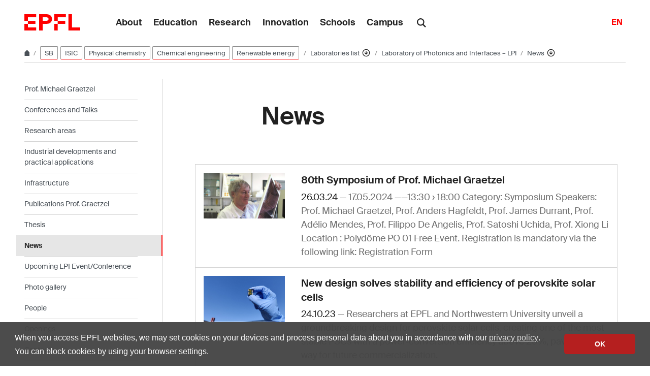

--- FILE ---
content_type: text/html; charset=UTF-8
request_url: https://www.epfl.ch/labs/lpi/news/
body_size: 15057
content:
<!doctype html>
<html lang="en-GB">
<head>
	<meta charset="UTF-8">
	<meta name="viewport" content="width=device-width, initial-scale=1">
	<link rel="profile" href="https://gmpg.org/xfn/11">
	<link rel="manifest" href="https://www.epfl.ch/labs/lpi/wp-content/themes/wp-theme-2018/assets/favicons/site.webmanifest" />
<link rel="shortcut icon" href="https://www.epfl.ch/labs/lpi/wp-content/themes/wp-theme-2018/assets/favicons/favicon.ico">
<link rel="apple-touch-icon-precomposed" href="https://www.epfl.ch/labs/lpi/wp-content/themes/wp-theme-2018/assets/favicons/favicon-152.png">

<link rel="icon" href="https://www.epfl.ch/labs/lpi/wp-content/themes/wp-theme-2018/assets/favicons/favicon-16.png" sizes="16x16">
<link rel="icon" href="https://www.epfl.ch/labs/lpi/wp-content/themes/wp-theme-2018/assets/favicons/favicon-32.png" sizes="32x32">
<link rel="icon" href="https://www.epfl.ch/labs/lpi/wp-content/themes/wp-theme-2018/assets/favicons/favicon-57.png" sizes="57x57">
<link rel="icon" href="https://www.epfl.ch/labs/lpi/wp-content/themes/wp-theme-2018/assets/favicons/favicon-76.png" sizes="76x76">
<link rel="icon" href="https://www.epfl.ch/labs/lpi/wp-content/themes/wp-theme-2018/assets/favicons/favicon-96.png" sizes="96x96">
<link rel="icon" href="https://www.epfl.ch/labs/lpi/wp-content/themes/wp-theme-2018/assets/favicons/favicon-120.png" sizes="120x120">
<link rel="icon" href="https://www.epfl.ch/labs/lpi/wp-content/themes/wp-theme-2018/assets/favicons/favicon-128.png" sizes="128x128">
<link rel="icon" href="https://www.epfl.ch/labs/lpi/wp-content/themes/wp-theme-2018/assets/favicons/favicon-152.png" sizes="152x152">
<link rel="icon" href="https://www.epfl.ch/labs/lpi/wp-content/themes/wp-theme-2018/assets/favicons/favicon-180.png" sizes="180x180">
<link rel="shortcut icon" href="https://www.epfl.ch/labs/lpi/wp-content/themes/wp-theme-2018/assets/favicons/android-chrome-192x192.png" sizes="192x192">
<link rel="shortcut icon" href="https://www.epfl.ch/labs/lpi/wp-content/themes/wp-theme-2018/assets/favicons/android-chrome-512x512.png" sizes="512x512">
<link rel="icon" href="https://www.epfl.ch/labs/lpi/wp-content/themes/wp-theme-2018/assets/favicons/favicon-228.png" sizes="228x228">

<link rel="apple-touch-icon" href="https://www.epfl.ch/labs/lpi/wp-content/themes/wp-theme-2018/assets/favicons/apple-touch-icon.png">
<link rel="apple-touch-icon" href="https://www.epfl.ch/labs/lpi/wp-content/themes/wp-theme-2018/assets/favicons/favicon-152.png" sizes="152x152">
<link rel="apple-touch-icon" href="https://www.epfl.ch/labs/lpi/wp-content/themes/wp-theme-2018/assets/favicons/favicon-180.png" sizes="180x180">

<meta name="application-name" content="Name">
<meta name="msapplication-tooltip" content="Tooltip">
<meta name="msapplication-config" content="https://www.epfl.ch/labs/lpi/wp-content/themes/wp-theme-2018/assets/favicons/browserconfig.xml">
	<script type="text/javascript">window.svgPath = "https://www.epfl.ch/labs/lpi/wp-content/themes/wp-theme-2018/assets/icons/icons.svg"</script>
	<script type="text/javascript">window.featherSvgPath = "https://www.epfl.ch/labs/lpi/wp-content/themes/wp-theme-2018/assets/icons/feather-sprite.svg"</script>
	<title>News &#8210; LPI &#8208; EPFL</title>
<meta name='robots' content='max-image-preview:large' />
<link rel="alternate" type="application/rss+xml" title="LPI &raquo; Feed" href="https://www.epfl.ch/labs/lpi/feed/" />
<link rel="alternate" type="application/rss+xml" title="LPI &raquo; Comments Feed" href="https://www.epfl.ch/labs/lpi/comments/feed/" />
<link rel="alternate" title="oEmbed (JSON)" type="application/json+oembed" href="https://www.epfl.ch/labs/lpi/wp-json/oembed/1.0/embed?url=https%3A%2F%2Fwww.epfl.ch%2Flabs%2Flpi%2Fnews%2F" />
<link rel="alternate" title="oEmbed (XML)" type="text/xml+oembed" href="https://www.epfl.ch/labs/lpi/wp-json/oembed/1.0/embed?url=https%3A%2F%2Fwww.epfl.ch%2Flabs%2Flpi%2Fnews%2F&#038;format=xml" />
<style id='wp-img-auto-sizes-contain-inline-css' type='text/css'>
img:is([sizes=auto i],[sizes^="auto," i]){contain-intrinsic-size:3000px 1500px}
/*# sourceURL=wp-img-auto-sizes-contain-inline-css */
</style>
<style id='wp-emoji-styles-inline-css' type='text/css'>

	img.wp-smiley, img.emoji {
		display: inline !important;
		border: none !important;
		box-shadow: none !important;
		height: 1em !important;
		width: 1em !important;
		margin: 0 0.07em !important;
		vertical-align: -0.1em !important;
		background: none !important;
		padding: 0 !important;
	}
/*# sourceURL=wp-emoji-styles-inline-css */
</style>
<style id='wp-block-library-inline-css' type='text/css'>
:root{
  --wp-block-synced-color:#7a00df;
  --wp-block-synced-color--rgb:122, 0, 223;
  --wp-bound-block-color:var(--wp-block-synced-color);
  --wp-editor-canvas-background:#ddd;
  --wp-admin-theme-color:#007cba;
  --wp-admin-theme-color--rgb:0, 124, 186;
  --wp-admin-theme-color-darker-10:#006ba1;
  --wp-admin-theme-color-darker-10--rgb:0, 107, 160.5;
  --wp-admin-theme-color-darker-20:#005a87;
  --wp-admin-theme-color-darker-20--rgb:0, 90, 135;
  --wp-admin-border-width-focus:2px;
}
@media (min-resolution:192dpi){
  :root{
    --wp-admin-border-width-focus:1.5px;
  }
}
.wp-element-button{
  cursor:pointer;
}

:root .has-very-light-gray-background-color{
  background-color:#eee;
}
:root .has-very-dark-gray-background-color{
  background-color:#313131;
}
:root .has-very-light-gray-color{
  color:#eee;
}
:root .has-very-dark-gray-color{
  color:#313131;
}
:root .has-vivid-green-cyan-to-vivid-cyan-blue-gradient-background{
  background:linear-gradient(135deg, #00d084, #0693e3);
}
:root .has-purple-crush-gradient-background{
  background:linear-gradient(135deg, #34e2e4, #4721fb 50%, #ab1dfe);
}
:root .has-hazy-dawn-gradient-background{
  background:linear-gradient(135deg, #faaca8, #dad0ec);
}
:root .has-subdued-olive-gradient-background{
  background:linear-gradient(135deg, #fafae1, #67a671);
}
:root .has-atomic-cream-gradient-background{
  background:linear-gradient(135deg, #fdd79a, #004a59);
}
:root .has-nightshade-gradient-background{
  background:linear-gradient(135deg, #330968, #31cdcf);
}
:root .has-midnight-gradient-background{
  background:linear-gradient(135deg, #020381, #2874fc);
}
:root{
  --wp--preset--font-size--normal:16px;
  --wp--preset--font-size--huge:42px;
}

.has-regular-font-size{
  font-size:1em;
}

.has-larger-font-size{
  font-size:2.625em;
}

.has-normal-font-size{
  font-size:var(--wp--preset--font-size--normal);
}

.has-huge-font-size{
  font-size:var(--wp--preset--font-size--huge);
}

.has-text-align-center{
  text-align:center;
}

.has-text-align-left{
  text-align:left;
}

.has-text-align-right{
  text-align:right;
}

.has-fit-text{
  white-space:nowrap !important;
}

#end-resizable-editor-section{
  display:none;
}

.aligncenter{
  clear:both;
}

.items-justified-left{
  justify-content:flex-start;
}

.items-justified-center{
  justify-content:center;
}

.items-justified-right{
  justify-content:flex-end;
}

.items-justified-space-between{
  justify-content:space-between;
}

.screen-reader-text{
  border:0;
  clip-path:inset(50%);
  height:1px;
  margin:-1px;
  overflow:hidden;
  padding:0;
  position:absolute;
  width:1px;
  word-wrap:normal !important;
}

.screen-reader-text:focus{
  background-color:#ddd;
  clip-path:none;
  color:#444;
  display:block;
  font-size:1em;
  height:auto;
  left:5px;
  line-height:normal;
  padding:15px 23px 14px;
  text-decoration:none;
  top:5px;
  width:auto;
  z-index:100000;
}
html :where(.has-border-color){
  border-style:solid;
}

html :where([style*=border-top-color]){
  border-top-style:solid;
}

html :where([style*=border-right-color]){
  border-right-style:solid;
}

html :where([style*=border-bottom-color]){
  border-bottom-style:solid;
}

html :where([style*=border-left-color]){
  border-left-style:solid;
}

html :where([style*=border-width]){
  border-style:solid;
}

html :where([style*=border-top-width]){
  border-top-style:solid;
}

html :where([style*=border-right-width]){
  border-right-style:solid;
}

html :where([style*=border-bottom-width]){
  border-bottom-style:solid;
}

html :where([style*=border-left-width]){
  border-left-style:solid;
}
html :where(img[class*=wp-image-]){
  height:auto;
  max-width:100%;
}
:where(figure){
  margin:0 0 1em;
}

html :where(.is-position-sticky){
  --wp-admin--admin-bar--position-offset:var(--wp-admin--admin-bar--height, 0px);
}

@media screen and (max-width:600px){
  html :where(.is-position-sticky){
    --wp-admin--admin-bar--position-offset:0px;
  }
}

/*# sourceURL=wp-block-library-inline-css */
</style><style id='global-styles-inline-css' type='text/css'>
:root{--wp--preset--aspect-ratio--square: 1;--wp--preset--aspect-ratio--4-3: 4/3;--wp--preset--aspect-ratio--3-4: 3/4;--wp--preset--aspect-ratio--3-2: 3/2;--wp--preset--aspect-ratio--2-3: 2/3;--wp--preset--aspect-ratio--16-9: 16/9;--wp--preset--aspect-ratio--9-16: 9/16;--wp--preset--color--black: #000000;--wp--preset--color--cyan-bluish-gray: #abb8c3;--wp--preset--color--white: #ffffff;--wp--preset--color--pale-pink: #f78da7;--wp--preset--color--vivid-red: #cf2e2e;--wp--preset--color--luminous-vivid-orange: #ff6900;--wp--preset--color--luminous-vivid-amber: #fcb900;--wp--preset--color--light-green-cyan: #7bdcb5;--wp--preset--color--vivid-green-cyan: #00d084;--wp--preset--color--pale-cyan-blue: #8ed1fc;--wp--preset--color--vivid-cyan-blue: #0693e3;--wp--preset--color--vivid-purple: #9b51e0;--wp--preset--gradient--vivid-cyan-blue-to-vivid-purple: linear-gradient(135deg,rgb(6,147,227) 0%,rgb(155,81,224) 100%);--wp--preset--gradient--light-green-cyan-to-vivid-green-cyan: linear-gradient(135deg,rgb(122,220,180) 0%,rgb(0,208,130) 100%);--wp--preset--gradient--luminous-vivid-amber-to-luminous-vivid-orange: linear-gradient(135deg,rgb(252,185,0) 0%,rgb(255,105,0) 100%);--wp--preset--gradient--luminous-vivid-orange-to-vivid-red: linear-gradient(135deg,rgb(255,105,0) 0%,rgb(207,46,46) 100%);--wp--preset--gradient--very-light-gray-to-cyan-bluish-gray: linear-gradient(135deg,rgb(238,238,238) 0%,rgb(169,184,195) 100%);--wp--preset--gradient--cool-to-warm-spectrum: linear-gradient(135deg,rgb(74,234,220) 0%,rgb(151,120,209) 20%,rgb(207,42,186) 40%,rgb(238,44,130) 60%,rgb(251,105,98) 80%,rgb(254,248,76) 100%);--wp--preset--gradient--blush-light-purple: linear-gradient(135deg,rgb(255,206,236) 0%,rgb(152,150,240) 100%);--wp--preset--gradient--blush-bordeaux: linear-gradient(135deg,rgb(254,205,165) 0%,rgb(254,45,45) 50%,rgb(107,0,62) 100%);--wp--preset--gradient--luminous-dusk: linear-gradient(135deg,rgb(255,203,112) 0%,rgb(199,81,192) 50%,rgb(65,88,208) 100%);--wp--preset--gradient--pale-ocean: linear-gradient(135deg,rgb(255,245,203) 0%,rgb(182,227,212) 50%,rgb(51,167,181) 100%);--wp--preset--gradient--electric-grass: linear-gradient(135deg,rgb(202,248,128) 0%,rgb(113,206,126) 100%);--wp--preset--gradient--midnight: linear-gradient(135deg,rgb(2,3,129) 0%,rgb(40,116,252) 100%);--wp--preset--font-size--small: 13px;--wp--preset--font-size--medium: 20px;--wp--preset--font-size--large: 36px;--wp--preset--font-size--x-large: 42px;--wp--preset--spacing--20: 0.44rem;--wp--preset--spacing--30: 0.67rem;--wp--preset--spacing--40: 1rem;--wp--preset--spacing--50: 1.5rem;--wp--preset--spacing--60: 2.25rem;--wp--preset--spacing--70: 3.38rem;--wp--preset--spacing--80: 5.06rem;--wp--preset--shadow--natural: 6px 6px 9px rgba(0, 0, 0, 0.2);--wp--preset--shadow--deep: 12px 12px 50px rgba(0, 0, 0, 0.4);--wp--preset--shadow--sharp: 6px 6px 0px rgba(0, 0, 0, 0.2);--wp--preset--shadow--outlined: 6px 6px 0px -3px rgb(255, 255, 255), 6px 6px rgb(0, 0, 0);--wp--preset--shadow--crisp: 6px 6px 0px rgb(0, 0, 0);}:where(.is-layout-flex){gap: 0.5em;}:where(.is-layout-grid){gap: 0.5em;}body .is-layout-flex{display: flex;}.is-layout-flex{flex-wrap: wrap;align-items: center;}.is-layout-flex > :is(*, div){margin: 0;}body .is-layout-grid{display: grid;}.is-layout-grid > :is(*, div){margin: 0;}:where(.wp-block-columns.is-layout-flex){gap: 2em;}:where(.wp-block-columns.is-layout-grid){gap: 2em;}:where(.wp-block-post-template.is-layout-flex){gap: 1.25em;}:where(.wp-block-post-template.is-layout-grid){gap: 1.25em;}.has-black-color{color: var(--wp--preset--color--black) !important;}.has-cyan-bluish-gray-color{color: var(--wp--preset--color--cyan-bluish-gray) !important;}.has-white-color{color: var(--wp--preset--color--white) !important;}.has-pale-pink-color{color: var(--wp--preset--color--pale-pink) !important;}.has-vivid-red-color{color: var(--wp--preset--color--vivid-red) !important;}.has-luminous-vivid-orange-color{color: var(--wp--preset--color--luminous-vivid-orange) !important;}.has-luminous-vivid-amber-color{color: var(--wp--preset--color--luminous-vivid-amber) !important;}.has-light-green-cyan-color{color: var(--wp--preset--color--light-green-cyan) !important;}.has-vivid-green-cyan-color{color: var(--wp--preset--color--vivid-green-cyan) !important;}.has-pale-cyan-blue-color{color: var(--wp--preset--color--pale-cyan-blue) !important;}.has-vivid-cyan-blue-color{color: var(--wp--preset--color--vivid-cyan-blue) !important;}.has-vivid-purple-color{color: var(--wp--preset--color--vivid-purple) !important;}.has-black-background-color{background-color: var(--wp--preset--color--black) !important;}.has-cyan-bluish-gray-background-color{background-color: var(--wp--preset--color--cyan-bluish-gray) !important;}.has-white-background-color{background-color: var(--wp--preset--color--white) !important;}.has-pale-pink-background-color{background-color: var(--wp--preset--color--pale-pink) !important;}.has-vivid-red-background-color{background-color: var(--wp--preset--color--vivid-red) !important;}.has-luminous-vivid-orange-background-color{background-color: var(--wp--preset--color--luminous-vivid-orange) !important;}.has-luminous-vivid-amber-background-color{background-color: var(--wp--preset--color--luminous-vivid-amber) !important;}.has-light-green-cyan-background-color{background-color: var(--wp--preset--color--light-green-cyan) !important;}.has-vivid-green-cyan-background-color{background-color: var(--wp--preset--color--vivid-green-cyan) !important;}.has-pale-cyan-blue-background-color{background-color: var(--wp--preset--color--pale-cyan-blue) !important;}.has-vivid-cyan-blue-background-color{background-color: var(--wp--preset--color--vivid-cyan-blue) !important;}.has-vivid-purple-background-color{background-color: var(--wp--preset--color--vivid-purple) !important;}.has-black-border-color{border-color: var(--wp--preset--color--black) !important;}.has-cyan-bluish-gray-border-color{border-color: var(--wp--preset--color--cyan-bluish-gray) !important;}.has-white-border-color{border-color: var(--wp--preset--color--white) !important;}.has-pale-pink-border-color{border-color: var(--wp--preset--color--pale-pink) !important;}.has-vivid-red-border-color{border-color: var(--wp--preset--color--vivid-red) !important;}.has-luminous-vivid-orange-border-color{border-color: var(--wp--preset--color--luminous-vivid-orange) !important;}.has-luminous-vivid-amber-border-color{border-color: var(--wp--preset--color--luminous-vivid-amber) !important;}.has-light-green-cyan-border-color{border-color: var(--wp--preset--color--light-green-cyan) !important;}.has-vivid-green-cyan-border-color{border-color: var(--wp--preset--color--vivid-green-cyan) !important;}.has-pale-cyan-blue-border-color{border-color: var(--wp--preset--color--pale-cyan-blue) !important;}.has-vivid-cyan-blue-border-color{border-color: var(--wp--preset--color--vivid-cyan-blue) !important;}.has-vivid-purple-border-color{border-color: var(--wp--preset--color--vivid-purple) !important;}.has-vivid-cyan-blue-to-vivid-purple-gradient-background{background: var(--wp--preset--gradient--vivid-cyan-blue-to-vivid-purple) !important;}.has-light-green-cyan-to-vivid-green-cyan-gradient-background{background: var(--wp--preset--gradient--light-green-cyan-to-vivid-green-cyan) !important;}.has-luminous-vivid-amber-to-luminous-vivid-orange-gradient-background{background: var(--wp--preset--gradient--luminous-vivid-amber-to-luminous-vivid-orange) !important;}.has-luminous-vivid-orange-to-vivid-red-gradient-background{background: var(--wp--preset--gradient--luminous-vivid-orange-to-vivid-red) !important;}.has-very-light-gray-to-cyan-bluish-gray-gradient-background{background: var(--wp--preset--gradient--very-light-gray-to-cyan-bluish-gray) !important;}.has-cool-to-warm-spectrum-gradient-background{background: var(--wp--preset--gradient--cool-to-warm-spectrum) !important;}.has-blush-light-purple-gradient-background{background: var(--wp--preset--gradient--blush-light-purple) !important;}.has-blush-bordeaux-gradient-background{background: var(--wp--preset--gradient--blush-bordeaux) !important;}.has-luminous-dusk-gradient-background{background: var(--wp--preset--gradient--luminous-dusk) !important;}.has-pale-ocean-gradient-background{background: var(--wp--preset--gradient--pale-ocean) !important;}.has-electric-grass-gradient-background{background: var(--wp--preset--gradient--electric-grass) !important;}.has-midnight-gradient-background{background: var(--wp--preset--gradient--midnight) !important;}.has-small-font-size{font-size: var(--wp--preset--font-size--small) !important;}.has-medium-font-size{font-size: var(--wp--preset--font-size--medium) !important;}.has-large-font-size{font-size: var(--wp--preset--font-size--large) !important;}.has-x-large-font-size{font-size: var(--wp--preset--font-size--x-large) !important;}
/*# sourceURL=global-styles-inline-css */
</style>
<style id='core-block-supports-inline-css' type='text/css'>
/**
 * Core styles: block-supports
 */

/*# sourceURL=core-block-supports-inline-css */
</style>

<style id='classic-theme-styles-inline-css' type='text/css'>
/**
 * These rules are needed for backwards compatibility.
 * They should match the button element rules in the base theme.json file.
 */
.wp-block-button__link {
	color: #ffffff;
	background-color: #32373c;
	border-radius: 9999px; /* 100% causes an oval, but any explicit but really high value retains the pill shape. */

	/* This needs a low specificity so it won't override the rules from the button element if defined in theme.json. */
	box-shadow: none;
	text-decoration: none;

	/* The extra 2px are added to size solids the same as the outline versions.*/
	padding: calc(0.667em + 2px) calc(1.333em + 2px);

	font-size: 1.125em;
}

.wp-block-file__button {
	background: #32373c;
	color: #ffffff;
	text-decoration: none;
}

/*# sourceURL=/wp-includes/css/classic-themes.css */
</style>
<link rel='stylesheet' id='wp-gutenberg-epfl-bases-style-css-css' href='https://www.epfl.ch/labs/lpi/wp-content/plugins/wp-gutenberg-epfl/build/style-index.css?ver=1769075564' type='text/css' media='all' />
<link rel='stylesheet' id='epfl-style-css' href='https://www.epfl.ch/labs/lpi/wp-content/themes/wp-theme-2018/style.css?ver=1769075490' type='text/css' media='all' />
<link rel='stylesheet' id='epfl-vendors-css' href='https://www.epfl.ch/labs/lpi/wp-content/themes/wp-theme-2018/assets/css/vendors.min.css?ver=1769075490' type='text/css' media='all' />
<link rel='stylesheet' id='epfl-elements-css' href='https://www.epfl.ch/labs/lpi/wp-content/themes/wp-theme-2018/assets/css/elements.min.css?ver=1769075490' type='text/css' media='all' />
<link rel='stylesheet' id='epfl-theme-css' href='https://www.epfl.ch/labs/lpi/wp-content/themes/wp-theme-2018/theme/style.min.css?ver=1769075490' type='text/css' media='all' />
<link rel='stylesheet' id='enlighterjs-css' href='https://www.epfl.ch/labs/lpi/wp-content/plugins/enlighter/cache/enlighterjs.min.css?ver=KcS+y1zd66BHeGf' type='text/css' media='all' />
<script type="text/javascript" src="https://www.epfl.ch/labs/lpi/wp-includes/js/jquery/jquery.js?ver=3.7.1" id="jquery-core-js"></script>
<script type="text/javascript" src="https://www.epfl.ch/labs/lpi/wp-includes/js/jquery/jquery-migrate.js?ver=3.4.1" id="jquery-migrate-js"></script>
<script type="text/javascript" src="https://www.epfl.ch/labs/lpi/wp-content/plugins/wp-gutenberg-epfl/frontend/lib/list.min.js?ver=1.5" id="lib-listjs-js"></script>
<script type="text/javascript" src="https://www.epfl.ch/labs/lpi/wp-content/plugins/flowpaper-lite-pdf-flipbook/assets/lity/lity.min.js" id="lity-js-js"></script>
<script type="text/javascript" src="https://ajax.googleapis.com/ajax/libs/jquery/3.5.1/jquery.min.js?ver=1769075490" id="epfl-js-jquery-js"></script>
<link rel="https://api.w.org/" href="https://www.epfl.ch/labs/lpi/wp-json/" /><link rel="alternate" title="JSON" type="application/json" href="https://www.epfl.ch/labs/lpi/wp-json/wp/v2/pages/84" /><link rel="EditURI" type="application/rsd+xml" title="RSD" href="https://www.epfl.ch/labs/lpi/xmlrpc.php?rsd" />
<meta name="generator" content="WordPress 6.9" />
<link rel="canonical" href="https://www.epfl.ch/labs/lpi/news/" />
<link rel='shortlink' href='https://www.epfl.ch/labs/lpi/?p=84' />
<!-- Google Tag Manager -->
<script>(function(w,d,s,l,i){w[l]=w[l]||[];w[l].push({'gtm.start':
      new Date().getTime(),event:'gtm.js'});var f=d.getElementsByTagName(s)[0],
    j=d.createElement(s),dl=l!='dataLayer'?'&l='+l:'';j.async=true;j.src=
    'https://www.googletagmanager.com/gtm.js?id='+i+dl;f.parentNode.insertBefore(j,f);
  })(window,document,'script','dataLayer','GTM-PJGBG5R');</script>
<!-- End Google Tag Manager -->

		<!-- Open Graph / Facebook -->
		<meta property="og:type" content="website" />
		<meta property="og:site_name" content="EPFL" />
		<meta property="og:title" content="News" />
		<meta property="og:description" content="-" />
		<meta property="og:url" content="https://www.epfl.ch/labs/lpi/news/" />
		<meta property="og:image" content="https://actu.epfl.ch/image/92055/1108x622.jpg" />
		<meta property="og:image:secure_url" content="https://actu.epfl.ch/image/92055/1108x622.jpg" />
		<meta property="og:image:alt" content="" />
		<meta property="og:image:type" content="" />
		<meta property="og:locale" content="en_GB" />
		<meta property="fb:app_id" content="966242223397117" />

		<!-- Twitter Card -->
		<meta name="twitter:card" content="summary_large_image" />
		<meta name="twitter:title" content="News" />
		<meta name="twitter:description" content="-" />
		<meta name="twitter:image" content="https://actu.epfl.ch/image/92055/1108x622.jpg" />

<meta name="description" content="-" />
</head>

<body class="wp-singular page-template-default page page-id-84 wp-theme-wp-theme-2018 no-sidebar epfl-wp">
<div id="page" class="site">
	<a class="sr-only" href="#content">Skip to content</a>

  	<header role="banner" class="header">

  
  
	<a class="logo" href="https://www.epfl.ch/en/">
		<img src="https://www.epfl.ch/labs/lpi/wp-content/themes/wp-theme-2018/assets/svg/epfl-logo.svg" alt="Logo EPFL, École polytechnique fédérale de Lausanne" class="img-fluid">
	</a>

  
	                  <ul aria-hidden="true" class="nav-header d-none d-xl-flex">
                      <!-- Top menu is in fallback mode -->
        <li id="menu-item-1">
        <a class="nav-item" href="https://www.epfl.ch/about/">About</a>
    </li>
    <li id="menu-item-2">
        <a class="nav-item" href="https://www.epfl.ch/education/">Education</a>
    </li>
    <li id="menu-item-3">
        <a class="nav-item" href="https://www.epfl.ch/research/">Research</a>
    </li>
    <li id="menu-item-4">
        <a class="nav-item" href="https://www.epfl.ch/innovation/">Innovation</a>
    </li>
    <li id="menu-item-5">
        <a class="nav-item" href="https://www.epfl.ch/schools/">Schools</a>
    </li>
    <li id="menu-item-6">
        <a class="nav-item" href="https://www.epfl.ch/campus/">Campus</a>
    </li>
                      </ul>
                
	<div class="dropdown dropright search d-none d-xl-block">
		<a class="dropdown-toggle" href="#" data-toggle="dropdown">
			<svg class="icon" aria-hidden="true"><use xlink:href="#icon-search"></use></svg>
		</a>
		<form action="https://search.epfl.ch/" class="dropdown-menu border-0 p-0">
						<div class="search-form mt-1 input-group">
				<label for="search" class="sr-only">Search on the site</label>
				<input type="text" class="form-control" name="q" placeholder="Search" >
				<button type="submit" class="d-none d-xl-block btn btn-primary input-group-append" type="button">Validate</button>
			</div>
		</form>
	</div>

<form action="https://search.epfl.ch/" class="d-xl-none">
  <a id="search-mobile-toggle" class="search-mobile-toggle searchform-controller" href="#">
    <svg class="icon" aria-hidden="true">
      <use xlink:href="#icon-search"></use>
    </svg>
    <span class="toggle-label sr-only">Show / hide the search form</span>
  </a>
  <div class="input-group search-mobile" role="search">
    <div class="input-group-prepend">
      <span class="input-group-text">
        <svg class="icon" aria-hidden="true">
          <use xlink:href="#icon-search"></use>
        </svg>
      </span>
    </div>
    <label for="search" class="sr-only">Search on the site</label>
        <input type="text" class="form-control" name="q" placeholder="Search">
    <div class="input-group-append">
      <a id="search-mobile-close" class="search-mobile-close searchform-controller" href="#">
        <svg class="icon" aria-hidden="true">
          <use xlink:href="#icon-close"></use>
        </svg>
        <span class="toggle-label sr-only">Hide the search form</span>
      </a>
    </div>
  </div>
</form>

	<!-- language switcher, two elements -->
<nav class="nav-lang nav-lang-short ml-auto">
	<ul>
						<li>
				<span class="active" aria-label="English'">EN</span>
			</li>
					
	</ul>
</nav>

  <button class="btn btn-secondary nav-toggle-mobile d-xl-none">
    <span class="label">Menu</span>
		<div class="hamburger">
			<span></span>
			<span></span>
			<span></span>
		</div>
	</button>

  
</header>

<!-- Google Tag Manager (noscript) -->
<noscript><iframe src="https://www.googletagmanager.com/ns.html?id=GTM-PJGBG5R" height="0" width="0" style="display:none;visibility:hidden"></iframe></noscript>
<!-- End Google Tag Manager (noscript) -->

<div class="main-container">

<div class="breadcrumb-container">

    <!-- Breadcrumb -->
    <nav aria-label="breadcrumb" class="breadcrumb-wrapper" id="breadcrumb-wrapper">
        <ol class="breadcrumb">
            
            <li class="breadcrumb-item">
                <a class="bread-link bread-home" href="https://www.epfl.ch/en/" title="home">
                    <svg class="icon" aria-hidden="true"><use xlink:href="#icon-home"></use></svg>
                </a>
            </li>
                    <li class="breadcrumb-item breadcrumb-tags-wrapper">
                <a href="https://www.epfl.ch/schools/sb/" class="tag tag-primary">SB</a>
            
                <a href="https://www.epfl.ch/schools/sb/research/isic/fr/" class="tag tag-primary">ISIC</a>
            
                <a href="https://www.epfl.ch/research/domains/cluster?field-of-research=Physical%20chemistry" class="tag tag-primary">Physical chemistry</a>
            
                <a href="https://www.epfl.ch/research/domains/cluster?field-of-research=Chemical%20engineering" class="tag tag-primary">Chemical engineering</a>
            
                <a href="https://www.epfl.ch/research/domains/cluster?field-of-research=Renewable%20energy" class="tag tag-primary">Renewable energy</a>
            </li>
            <li class="breadcrumb-item expand-links">
                <button class="btn btn-expand-links" aria-expanded="false" title="Afficher l'intégralité du fil d'Ariane">
                    <span class="dots" aria-hidden="true">…</span>
                    <span class="sr-only">Afficher l'intégralité du fil d'Ariane</span>
                </button>
            </li>
        <li class="breadcrumb-item">
            <a class="bread-link" href="https://www.epfl.ch/labs/en/laboratories/" title="Laboratories list">
                Laboratories list
            </a>
            
            <div class="dropdown">
                <button class="btn btn-secondary dropdown-toggle" type="button" id="dropdownMenuButton" data-toggle="dropdown" aria-haspopup="true" aria-expanded="false">
                    <!--<span class="icon feather icon-arrow-down-circle" aria-hidden="true"></span>-->
                    <svg class="icon feather" aria-hidden="true">
                      <use xlink:href="#arrow-down-circle"></use>
                    </svg>
                    <span class="sr-only">Affiche les pages de même niveau</span>
                </button>
                <ul class="dropdown-menu" aria-labelledby="dropdownMenuButton">
                    <li class="dropdown-item"><a href="https://www.epfl.ch/about/en/about/">About</a></li><li class="dropdown-item"><a href="https://www.epfl.ch/education/en/education-2/">Education</a></li><li class="dropdown-item"><a href="https://www.epfl.ch/research/en/research/">Research</a></li><li class="dropdown-item"><a href="https://www.epfl.ch/innovation/en/innovation-4/">Innovation</a></li><li class="dropdown-item"><a href="https://www.epfl.ch/schools/en/schools/">Schools</a></li><li class="dropdown-item"><a href="https://www.epfl.ch/campus/en/campusenglish/">Campus</a></li><li class="dropdown-item current-menu-item-parent"><a href="https://www.epfl.ch/labs/en/laboratories/">Laboratories list</a></li>
                </ul>
            </div>
        </li>
        <li class="breadcrumb-item">
            <a class="bread-link" href="https://www.epfl.ch/labs/lpi/en/index-html/" title="Laboratory of Photonics and Interfaces – LPI">
                Laboratory of Photonics and Interfaces – LPI
            </a>
            
        </li>
        <li class="breadcrumb-item">
            <a class="bread-link" href="https://www.epfl.ch/labs/lpi/news/" title="News">
                News
            </a>
            
            <div class="dropdown">
                <button class="btn btn-secondary dropdown-toggle" type="button" id="dropdownMenuButton" data-toggle="dropdown" aria-haspopup="true" aria-expanded="false">
                    <!--<span class="icon feather icon-arrow-down-circle" aria-hidden="true"></span>-->
                    <svg class="icon feather" aria-hidden="true">
                      <use xlink:href="#arrow-down-circle"></use>
                    </svg>
                    <span class="sr-only">Affiche les pages de même niveau</span>
                </button>
                <ul class="dropdown-menu" aria-labelledby="dropdownMenuButton">
                    <li class="dropdown-item"><a href="https://www.epfl.ch/labs/lpi/graetzel/">Prof. Michael Graetzel</a></li><li class="dropdown-item"><a href="https://www.epfl.ch/labs/lpi/conferences-and-talks/">Conferences and Talks</a></li><li class="dropdown-item"><a href="https://www.epfl.ch/labs/lpi/research/">Research areas</a></li><li class="dropdown-item"><a href="https://www.epfl.ch/labs/lpi/industrial-developments-and-practical-applications/">Industrial developments and practical applications</a></li><li class="dropdown-item"><a href="https://www.epfl.ch/labs/lpi/index-html/infrastructure/">Infrastructure</a></li><li class="dropdown-item"><a href="https://www.epfl.ch/labs/lpi/publications/">Publications Prof. Graetzel</a></li><li class="dropdown-item"><a href="https://www.epfl.ch/labs/lpi/thesis/">Thesis</a></li><li class="dropdown-item current-menu-item-parent"><a href="https://www.epfl.ch/labs/lpi/news/">News</a></li><li class="dropdown-item"><a href="https://www.epfl.ch/labs/lpi/upcoming-lpi-event-conference/">Upcoming LPI Event/Conference</a></li><li class="dropdown-item"><a href="https://www.epfl.ch/labs/lpi/index-html/photo-gallery-and-industrial-applications/">Photo gallery</a></li><li class="dropdown-item"><a href="https://www.epfl.ch/labs/lpi/people/">People</a></li><li class="dropdown-item"><a href="https://www.epfl.ch/labs/lpi/jobs/">Openings</a></li><li class="dropdown-item"><a href="https://www.epfl.ch/labs/lpi/contacts/">Contacts</a></li><li class="dropdown-item"><a href="https://www.epfl.ch/labs/lpi/useful-links/">Useful links</a></li>
                </ul>
            </div>
        </li>        </ol>
    </nav>
    <!-- end Breadcrumb -->
</div>

<div class="nav-toggle-layout nav-aside-layout">
    <div class="overlay"></div>
<div class="nav-container">
    <nav class="nav-main nav-main-mobile" role="navigation">
        <div class="nav-wrapper">
            <div class="nav-container current-menu-parent">
                <ul id="menu-main" class="nav-menu">
                    <!-- Top menu is in fallback mode -->
        <li id="menu-item-1">
        <a class="nav-item" href="https://www.epfl.ch/about/">About</a>
    </li>
    <li id="menu-item-2">
        <a class="nav-item" href="https://www.epfl.ch/education/">Education</a>
    </li>
    <li id="menu-item-3">
        <a class="nav-item" href="https://www.epfl.ch/research/">Research</a>
    </li>
    <li id="menu-item-4">
        <a class="nav-item" href="https://www.epfl.ch/innovation/">Innovation</a>
    </li>
    <li id="menu-item-5">
        <a class="nav-item" href="https://www.epfl.ch/schools/">Schools</a>
    </li>
    <li id="menu-item-6">
        <a class="nav-item" href="https://www.epfl.ch/campus/">Campus</a>
    </li>
                    </ul>
            </div>
        </div>
    </nav>


    
        <aside class="nav-aside-wrapper">
            <nav id="nav-aside" class="nav-aside" role="navigation" aria-describedby="nav-aside-title">
                <h2 class="h5 sr-only-xl">In the same section</h2>
                <ul id="menu-main" class="nav-menu">
                          <li class="menu-item">
          <a href="https://www.epfl.ch/labs/lpi/graetzel/" title="Prof. Michael Graetzel">
                        Prof. Michael Graetzel          </a>
      </li>
              <li class="menu-item">
          <a href="https://www.epfl.ch/labs/lpi/conferences-and-talks/" title="Conferences and Talks">
                        Conferences and Talks          </a>
      </li>
              <li class="menu-item">
          <a href="https://www.epfl.ch/labs/lpi/research/" title="Research areas">
                        Research areas          </a>
      </li>
              <li class="menu-item">
          <a href="https://www.epfl.ch/labs/lpi/industrial-developments-and-practical-applications/" title="Industrial developments and practical applications">
                        Industrial developments and practical applications          </a>
      </li>
              <li class="menu-item">
          <a href="https://www.epfl.ch/labs/lpi/index-html/infrastructure/" title="Infrastructure">
                        Infrastructure          </a>
      </li>
              <li class="menu-item">
          <a href="https://www.epfl.ch/labs/lpi/publications/" title="Publications Prof. Graetzel">
                        Publications Prof. Graetzel          </a>
      </li>
              <li class="menu-item">
          <a href="https://www.epfl.ch/labs/lpi/thesis/" title="Thesis">
                        Thesis          </a>
      </li>
              <li class="menu-item active">
          <a href="https://www.epfl.ch/labs/lpi/news/" title="News">
                        News          </a>
          <ul class="sub-menu">
                                  </ul>
      </li>
              <li class="menu-item">
          <a href="https://www.epfl.ch/labs/lpi/upcoming-lpi-event-conference/" title="Upcoming LPI Event/Conference">
                        Upcoming LPI Event/Conference          </a>
      </li>
              <li class="menu-item">
          <a href="https://www.epfl.ch/labs/lpi/index-html/photo-gallery-and-industrial-applications/" title="Photo gallery">
                        Photo gallery          </a>
      </li>
              <li class="menu-item">
          <a href="https://www.epfl.ch/labs/lpi/people/" title="People">
                        People          </a>
      </li>
              <li class="menu-item">
          <a href="https://www.epfl.ch/labs/lpi/jobs/" title="Openings">
                        Openings          </a>
      </li>
              <li class="menu-item">
          <a href="https://www.epfl.ch/labs/lpi/contacts/" title="Contacts">
                        Contacts          </a>
      </li>
              <li class="menu-item">
          <a href="https://www.epfl.ch/labs/lpi/useful-links/" title="Useful links">
                        Useful links          </a>
      </li>
                        </ul>
            </nav>
        </aside>

    </div>
	<div class="w-100">
		<main id="content" role="main" class="content pt-5">
				<article id="post-84" class="post-84 page type-page status-publish hentry">

					<header class="entry-header container-grid">
				<h1 class="entry-title">News</h1>			</header>
		
		
		<div class="entry-content container-grid pb-5 pt-3 mb-4 ">
			<div class="container my-3"><div class="list-group"><a href="https://actu.epfl.ch/news/80th-symposium-of-prof-michael-graetzel" class="list-group-item list-group-teaser link-trapeze-vertical"><div class="list-group-teaser-container"><div class="list-group-teaser-thumbnail"><picture><source media="(min-width: 1920px)" srcset="https://actu.epfl.ch/image/141503/1920x1080.jpg 1x, https://actu.epfl.ch/image/141503/2240x1260.jpg 2x"><source media="(min-width: 1366px)" srcset="https://actu.epfl.ch/image/141503/1440x810.jpg 1x, https://actu.epfl.ch/image/141503/1920x1080.jpg 2x"><source media="(min-width: 1200px)" srcset="https://actu.epfl.ch/image/141503/1440x810.jpg 1x, https://actu.epfl.ch/image/141503/1600x900.jpg 2x"><source media="(min-width: 576px)" srcset="https://actu.epfl.ch/image/141503/768x432.jpg 1x, https://actu.epfl.ch/image/141503/1440x810.jpg 2x"><source media="(max-width: 575px)" srcset="https://actu.epfl.ch/image/141503/576x324.jpg 1x, https://actu.epfl.ch/image/141503/1440x810.jpg 2x"><img decoding="async" src="https://actu.epfl.ch/image/141503/1440x810.jpg" class="img-fluid" alt="© 2024 EPFL"></picture></div><div class="list-group-teaser-content"><p class="h5">80th Symposium of Prof. Michael Graetzel</p><p><time datetime="2024-03-26"><span class="sr-only">Published:</span>26.03.24</time><span class="text-muted"> — 17.05.2024 &#8212;&#8212;13:30 › 18:00

Category: Symposium
Speakers: Prof. Michael Graetzel, Prof. Anders Hagfeldt, Prof. James Durrant, Prof. Adélio Mendes, Prof. Filippo De Angelis, Prof. Satoshi Uchida, Prof. Xiong Li

Location : Polydôme PO 01 

Free Event. Registration is mandatory via the following link: Registration Form</span></p></div></div></a><a href="https://actu.epfl.ch/news/new-design-solves-stability-and-efficiency-of-pe-4" class="list-group-item list-group-teaser link-trapeze-vertical"><div class="list-group-teaser-container"><div class="list-group-teaser-thumbnail"><picture><source media="(min-width: 1920px)" srcset="https://actu.epfl.ch/image/138010/1920x1080.jpg 1x, https://actu.epfl.ch/image/138010/2240x1260.jpg 2x"><source media="(min-width: 1366px)" srcset="https://actu.epfl.ch/image/138010/1440x810.jpg 1x, https://actu.epfl.ch/image/138010/1920x1080.jpg 2x"><source media="(min-width: 1200px)" srcset="https://actu.epfl.ch/image/138010/1440x810.jpg 1x, https://actu.epfl.ch/image/138010/1600x900.jpg 2x"><source media="(min-width: 576px)" srcset="https://actu.epfl.ch/image/138010/768x432.jpg 1x, https://actu.epfl.ch/image/138010/1440x810.jpg 2x"><source media="(max-width: 575px)" srcset="https://actu.epfl.ch/image/138010/576x324.jpg 1x, https://actu.epfl.ch/image/138010/1440x810.jpg 2x"><img decoding="async" src="https://actu.epfl.ch/image/138010/1440x810.jpg" class="img-fluid" alt="An inverted perovskite solar cell with a new design of hole-selective contacts  ©2023 / EPFL Felix T. Eickemeyer  - CC-BY-SA 4.0"></picture></div><div class="list-group-teaser-content"><p class="h5">New design solves stability and efficiency of perovskite solar cells</p><p><time datetime="2023-10-24"><span class="sr-only">Published:</span>24.10.23</time><span class="text-muted"> — Researchers at EPFL and Northwestern University unveil a groundbreaking design for perovskite solar cells, creating one of the most stable PSCs with a power-conversion efficiency above 25%, paving the way for future commercialization.</span></div></div></a><a href="https://actu.epfl.ch/news/michael-gratzel-wins-abdullah-bin-hamad-al-attiy-4" class="list-group-item list-group-teaser link-trapeze-vertical"><div class="list-group-teaser-container"><div class="list-group-teaser-thumbnail"><picture><source media="(min-width: 1920px)" srcset="https://actu.epfl.ch/image/137597/1920x1080.jpg 1x, https://actu.epfl.ch/image/137597/2240x1260.jpg 2x"><source media="(min-width: 1366px)" srcset="https://actu.epfl.ch/image/137597/1440x810.jpg 1x, https://actu.epfl.ch/image/137597/1920x1080.jpg 2x"><source media="(min-width: 1200px)" srcset="https://actu.epfl.ch/image/137597/1440x810.jpg 1x, https://actu.epfl.ch/image/137597/1600x900.jpg 2x"><source media="(min-width: 576px)" srcset="https://actu.epfl.ch/image/137597/768x432.jpg 1x, https://actu.epfl.ch/image/137597/1440x810.jpg 2x"><source media="(max-width: 575px)" srcset="https://actu.epfl.ch/image/137597/576x324.jpg 1x, https://actu.epfl.ch/image/137597/1440x810.jpg 2x"><img decoding="async" src="https://actu.epfl.ch/image/137597/1440x810.jpg" class="img-fluid" alt="Michael Grätzel. Credit: Alain Herzog (EPFL)"></picture></div><div class="list-group-teaser-content"><p class="h5">Michael Grätzel wins Abdullah Bin Hamad Al-Attiyah award</p><p><time datetime="2023-10-12"><span class="sr-only">Published:</span>12.10.23</time><span class="text-muted"> — Professor Michael Grätzel at EPFL’s School of Basic Sciences has been awarded the 2023 Abdullah Bin Hamad AI-Attiyah International Energy Award for Lifetime Achievement for the Advancement of Renewable Energy.</span></div></div></a><a href="https://actu.epfl.ch/news/michael-gratzel-honorary-doctorate-from-city-uni-5" class="list-group-item list-group-teaser link-trapeze-vertical"><div class="list-group-teaser-container"><div class="list-group-teaser-thumbnail"><picture><source media="(min-width: 1920px)" srcset="https://actu.epfl.ch/image/137516/1920x1080.jpg 1x, https://actu.epfl.ch/image/137516/2240x1260.jpg 2x"><source media="(min-width: 1366px)" srcset="https://actu.epfl.ch/image/137516/1440x810.jpg 1x, https://actu.epfl.ch/image/137516/1920x1080.jpg 2x"><source media="(min-width: 1200px)" srcset="https://actu.epfl.ch/image/137516/1440x810.jpg 1x, https://actu.epfl.ch/image/137516/1600x900.jpg 2x"><source media="(min-width: 576px)" srcset="https://actu.epfl.ch/image/137516/768x432.jpg 1x, https://actu.epfl.ch/image/137516/1440x810.jpg 2x"><source media="(max-width: 575px)" srcset="https://actu.epfl.ch/image/137516/576x324.jpg 1x, https://actu.epfl.ch/image/137516/1440x810.jpg 2x"><img decoding="async" src="https://actu.epfl.ch/image/137516/1440x810.jpg" class="img-fluid" alt="Michael Grätzel. Credit: Alain Herzog (EPFL)"></picture></div><div class="list-group-teaser-content"><p class="h5">Michael Grätzel: Honorary doctorate from City University of Hong Kong</p><p><time datetime="2023-10-09"><span class="sr-only">Published:</span>09.10.23</time><span class="text-muted"> — Professor Michael Grätzel at EPFL’s School of Basic Sciences has been awarded an honorary doctorate from the City University of Hong Kong.</span></div></div></a><a href="https://actu.epfl.ch/news/university-of-gabes-awards-michael-gratzel-honor-5" class="list-group-item list-group-teaser link-trapeze-vertical"><div class="list-group-teaser-container"><div class="list-group-teaser-thumbnail"><picture><source media="(min-width: 1920px)" srcset="https://actu.epfl.ch/image/137514/1920x1080.jpg 1x, https://actu.epfl.ch/image/137514/2240x1260.jpg 2x"><source media="(min-width: 1366px)" srcset="https://actu.epfl.ch/image/137514/1440x810.jpg 1x, https://actu.epfl.ch/image/137514/1920x1080.jpg 2x"><source media="(min-width: 1200px)" srcset="https://actu.epfl.ch/image/137514/1440x810.jpg 1x, https://actu.epfl.ch/image/137514/1600x900.jpg 2x"><source media="(min-width: 576px)" srcset="https://actu.epfl.ch/image/137514/768x432.jpg 1x, https://actu.epfl.ch/image/137514/1440x810.jpg 2x"><source media="(max-width: 575px)" srcset="https://actu.epfl.ch/image/137514/576x324.jpg 1x, https://actu.epfl.ch/image/137514/1440x810.jpg 2x"><img decoding="async" src="https://actu.epfl.ch/image/137514/1440x810.jpg" class="img-fluid" alt="Michael Grätzel. Credit: Alain Herzog (EPFL)"></picture></div><div class="list-group-teaser-content"><p class="h5">University of Gabès awards Michael Grätzel honoris causa</p><p><time datetime="2023-09-11"><span class="sr-only">Published:</span>11.09.23</time><span class="text-muted"> — Professor Michael Grätzel at EPFL’s School of Basic Sciences has been awarded an honorary doctorate from the University of Gabès (Tunisia).</span></div></div></a><p class="text-center"><a class="link-pretty" href="https://actu.epfl.ch/search/en/LPI">All news</a></p></div></div>
		</div> <!-- .entry-content -->
	</article>
	<!-- #post-84 -->
		</main><!-- #main -->
	</div> <!-- w-100 -->
</div> <!-- nav-toggle-layout -->

</div> <!-- main-container -->

<div class="bg-gray-100 py-5 mt-5">
	<div class="container">
	<footer class="footer" role="contentinfo">

  <div class="footer-group footer-sitemap">


    <div class="footer-sitemap-col">
      <button class="footer-title collapse-title collapsed" type="button" data-toggle="collapse" data-target="#collapse-footer-1" aria-expanded="false" aria-controls="collapse-footer-1">
        <strong>About</strong>
      </button>
      <div class="collapse collapse-item" id="collapse-footer-1">
        <ul class="footer-links">
          <li>
            <a href="https://www.epfl.ch/about/overview/">Who we are</a>
          </li>
          <li>
            <a href="https://www.epfl.ch/about/campus/">Associated Campuses</a>
          </li>
          <li>
            <a href="https://www.epfl.ch/about/facts/">Data</a>
          </li>
          <li>
            <a href="https://www.epfl.ch/about/presidency/">Presidency</a>
          </li>
          <li>
            <a href="https://www.epfl.ch/about/vice-presidencies/">Vice Presidencies</a>
          </li>
          <li>
            <a href="https://www.epfl.ch/about/working/">Working at EPFL</a>
          </li>
          <li>
            <a href="https://www.epfl.ch/about/recruiting/">Recruiting EPFL Talents</a>
          </li>
          <li>
            <a href="https://www.epfl.ch/about/news-and-media/">News & Media</a>
          </li>
          <li>
            <a href="https://www.epfl.ch/about/sustainability/">Sustainability</a>
          </li>
          <li>
            <a href="https://www.epfl.ch/about/equality/">Equality & Diversity</a>
          </li>
          <li>
            <a href="https://www.epfl.ch/about/respect/">Respect</a>
          </li>
          <li>
            <a href="https://www.epfl.ch/about/philanthropy/">Philanthropy</a>
          </li>
          <li>
            <a href="https://www.epflalumni.ch" target="_blank" rel="noopener">EPFL Alumni</a>
          </li>
        </ul>
      </div>
    </div>
    <div class="footer-sitemap-col">
      <button class="footer-title collapse-title collapsed" type="button" data-toggle="collapse" data-target="#collapse-footer-2" aria-expanded="false" aria-controls="collapse-footer-2">
        <strong>Education</strong>
      </button>
      <div class="collapse collapse-item" id="collapse-footer-2">
        <ul class="footer-links">
          <li>
            <a href="https://www.epfl.ch/education/admission/">Admission</a>
          </li>
          <li>
            <a href="https://www.epfl.ch/education/studies/en/rules-and-procedures/academic-calendar/">Academic Calendar</a>
          </li>
          <li>
            <a href="https://www.epfl.ch/education/cms-preparatory-year/">Preparatory Year (CMS)</a>
          </li>
          <li>
            <a href="https://www.epfl.ch/education/bachelor/">Bachelor</a>
          </li>
          <li>
            <a href="https://www.epfl.ch/education/master/">Master</a>
          </li>
          <li>
            <a href="https://www.epfl.ch/education/phd/">Doctorate</a>
          </li>
          <li>
            <a href="https://www.epfl.ch/education/continuing-education/">Continuing Education - Extension School</a>
          </li>
          <li>
            <a href="https://www.epfl.ch/education/studies/en/">Study Management</a>
          </li>
          <li>
            <a href="https://www.epfl.ch/education/international/en/">International</a>
          </li>
          <li>
            <a href="https://www.epfl.ch/education/teaching/">Teaching</a>
          </li>
          <li>
            <a href="https://www.epfl.ch/education/educational-initiatives/">Educational Initiatives</a>
          </li>
          <li>
            <a href="https://www.epfl.ch/education/education-and-science-outreach/">Education & Science Outreach</a>
          </li>
          <li>
            <a href="https://www.epfl.ch/education/infrastructures-under-development/">Infrastructures Under Development</a>
          </li>
          <li>
            <a href="https://www.epfl.ch/education/engagement-with-society/">Engaging with Society</a>
          </li>
        </ul>
      </div>
    </div>
    <div class="footer-sitemap-col">
      <button class="footer-title collapse-title collapsed" type="button" data-toggle="collapse" data-target="#collapse-footer-3" aria-expanded="false" aria-controls="collapse-footer-3">
        <strong>Research</strong>
      </button>
      <div class="collapse collapse-item" id="collapse-footer-3">
        <ul class="footer-links">
          <li>
            <a href="https://www.epfl.ch/research/mission-and-policy/">Mission and Policy</a>
          </li>
          <li>
            <a href="https://www.epfl.ch/research/domains/">Research Domains</a>
          </li>
          <li>
            <a href="https://www.epfl.ch/research/facilities/">EPFL Research Facilities</a>
          </li>
          <li>
            <a href="https://www.epfl.ch/research/faculty-members/">Faculty Members</a>
          </li>
          <li>
            <a href="https://www.epfl.ch/research/solutions-for-sustainability-initiative-s4s/">Solutions 5 Sustainability - S4S</a>
          </li>
          <li>
            <a href="https://www.epfl.ch/research/awards/">Awards and Prizes</a>
          </li>
          <li>
            <a href="https://www.epfl.ch/research/funding/">Funding Opportunities</a>
          </li>
          <li>
            <a href="https://www.epfl.ch/research/management-support/">Research Management Support</a>
          </li>
          <li>
            <a href="https://www.epfl.ch/research/technology-transfer/">From Lab to Market</a>
          </li>
          <li>
            <a href="https://www.epfl.ch/research/ethic-statement/">Research Ethics</a>
          </li>
          <li>
            <a href="https://www.epfl.ch/research/experimentation-research-with-animals/">Research with Animals</a>
          </li>
          <li>
            <a href="https://www.epfl.ch/research/open-science/">Open Science</a>
          </li>
        </ul>
      </div>
    </div>
    <div class="footer-sitemap-col">
      <button class="footer-title collapse-title collapsed" type="button" data-toggle="collapse" data-target="#collapse-footer-4" aria-expanded="false" aria-controls="collapse-footer-4">
        <strong>Innovation</strong>
      </button>
      <div class="collapse collapse-item" id="collapse-footer-4">
        <ul class="footer-links">
          <li>
            <a href="https://www.epfl.ch/innovation/industry/">Industry Collaboration</a>
          </li>
          <li>
            <a href="https://www.epfl.ch/innovation/domains/">Innovation Initiatives</a>
          </li>
          <li>
            <a href="https://www.epfl.ch/innovation/startup/">Startup Launchpad</a>
          </li>
        </ul>
      </div>
    </div>
    <div class="footer-sitemap-col">
      <button class="footer-title collapse-title collapsed" type="button" data-toggle="collapse" data-target="#collapse-footer-5" aria-expanded="false" aria-controls="collapse-footer-5">
        <strong>Campus</strong>
      </button>
      <div class="collapse collapse-item" id="collapse-footer-5">
        <ul class="footer-links">
          <li>
            <a href="https://www.epfl.ch/campus/services/en/">Services & Resources</a>
          </li>
          <li>
            <a href="https://www.epfl.ch/campus/library/">Library</a>
          </li>
          <li>
            <a href="https://www.epfl.ch/campus/restaurants-shops-hotels/">Restaurants, Shops & Hotels</a>
          </li>
          <li>
            <a href="https://www.epfl.ch/campus/security-safety/en/">Security, Prevention & Health</a>
          </li>
          <li>
            <a href="https://www.epfl.ch/campus/sports/en/">Sports</a>
          </li>
          <li>
            <a href="https://www.epfl.ch/campus/community/">Community & Support</a>
          </li>
          <li>
            <a href="https://www.epfl.ch/campus/spiritual-care/en/">Chaplaincy</a>
          </li>
          <li>
            <a href="https://www.epfl.ch/campus/events/">Events</a>
          </li>
          <li>
            <a href="https://www.epfl.ch/campus/art-culture/">Arts & Culture</a>
          </li>
          <li>
            <a href="https://www.epfl.ch/campus/associations/">Associations</a>
          </li>
          <li>
            <a href="https://www.epfl.ch/campus/visitors/">Visit EPFL</a>
          </li>
          <li>
            <a href="https://www.epfl.ch/campus/mobility/">Mobility & Travel</a>
          </li>
        </ul>
      </div>
    </div>
  </div>

  <div class="footer-group">

    <div class="footer-faculties">
      <button class="footer-title collapse-title collapsed" type="button" data-toggle="collapse" data-target="#collapse-fac" aria-expanded="false" aria-controls="collapse-fac">
        Schools & Colleges
      </button>
      <div class="collapse collapse-item" id="collapse-fac">
        <ul class="footer-links">
          <li>
            <a href="https://www.epfl.ch/schools/enac/">School of Architecture, Civil & Environmental Engineering <strong>ENAC</strong></a>
          </li>
          <li>
            <a href="https://www.epfl.ch/schools/sb/">School of Basic Sciences <strong>SB</strong></a>
          </li>
          <li>
            <a href="https://sti.epfl.ch">School of Engineering <strong>STI</strong></a>
          </li>
          <li>
            <a href="https://www.epfl.ch/schools/ic/">School of Computer & Communication Sciences <strong>IC</strong></a>
          </li>
          <li>
            <a href="https://www.epfl.ch/schools/sv/">School of Life Sciences <strong>SV</strong></a>
          </li>
          <li>
            <a href="https://www.epfl.ch/schools/cdm/">College of Management of Technology <strong>CDM</strong></a>
          </li>
          <li>
            <a href="https://www.epfl.ch/schools/cdh/">College of Humanities <strong>CDH</strong></a>
          </li>
        </ul>
      </div>
    </div>
  </div>

  <div class="footer-group footer-buttons">


    <p class="footer-title footer-title-no-underline">Practical</p>
    <a href="https://www.epfl.ch/campus/services/en/" class="btn btn-secondary btn-sm">Services & Resources</a>
    <a href="tel:+41216933000" class="btn btn-secondary btn-sm">Emergencies: +41 21 693 3000</a>
    <a href="https://www.epfl.ch/about/contact-en/" class="btn btn-secondary btn-sm">Contact</a>
    <a href="https://map.epfl.ch/?lang=en" class="btn btn-secondary btn-sm">Map</a>

  </div>

  <div class="footer-group footer-socials">
    <p class="footer-title footer-title-no-underline">Follow EPFL on social media</p>
    <div class="footer-social">

      <ul class="social-icon-list list-inline">
        <li>
          <a href="https://www.facebook.com/epflcampus" class="social-icon social-icon-facebook social-icon-negative" target="_blank" rel="nofollow noopener">
            <svg class="icon" aria-hidden="true">
              <use xlink:href="#icon-facebook"></use>
            </svg>
            <span class="sr-only">Follow us on Facebook</span>
          </a>
        </li>
        <li>
          <a href="https://instagram.com/epflcampus" class="social-icon social-icon-instagram social-icon-negative" target="_blank" rel="nofollow noopener">
            <svg class="icon" aria-hidden="true">
              <use xlink:href="#icon-instagram"></use>
            </svg>
            <span class="sr-only">Follow us on Instagram</span>
          </a>
        </li>
        <li>
          <a href="https://www.linkedin.com/school/epfl/" class="social-icon social-icon-linkedin social-icon-negative" target="_blank" rel="nofollow noopener">
            <svg class="icon" aria-hidden="true">
              <use xlink:href="#icon-linkedin"></use>
            </svg>
            <span class="sr-only">Follow us on LinkedIn</span>
          </a>
        </li>
        <li>
          <a href="https://social.epfl.ch/@epfl/" class="social-icon social-icon-mastodon social-icon-negative" target="_blank" rel="nofollow noopener">
            <svg class="icon" aria-hidden="true">
              <use xlink:href="#icon-mastodon"></use>
            </svg>
            <span class="sr-only">Follow us on Mastodon</span>
          </a>
        </li>
        <li>
          <a href="https://x.com/epfl_en" class="social-icon social-icon-x social-icon-negative" target="_blank" rel="nofollow noopener">
            <svg class="icon" aria-hidden="true">
              <use xlink:href="#icon-x"></use>
            </svg>
            <span class="sr-only">Follow us on X</span>
          </a>
        </li>
        <li>
          <a href="https://www.youtube.com/user/epflnews" class="social-icon social-icon-youtube social-icon-negative" target="_blank" rel="nofollow noopener">
            <svg class="icon" aria-hidden="true">
              <use xlink:href="#icon-youtube"></use>
            </svg>
            <span class="sr-only">Follow us on Youtube</span>
          </a>
        </li>
      </ul>
    </div>
  </div>


  <div class="footer-legal">
    <div class="footer-legal-links">
      <a href="https://www.epfl.ch/about/overview/regulations-and-guidelines/disclaimer/">Accessibility</a>
      <a href="https://www.epfl.ch/about/overview/regulations-and-guidelines/disclaimer/">Disclaimer</a>
      <a href="https://go.epfl.ch/privacy-policy/">Privacy policy</a>
    </div>
    <div>
      <p>&copy; 2025 EPFL, all rights reserved</p>
    </div>
  </div>

</footer>

<button id="back-to-top" class="btn btn-primary btn-back-to-top">
  <span class="sr-only">Back to top</span>
  <svg class="icon" aria-hidden="true">
    <use xlink:href="#icon-chevron-top"></use>
  </svg>
</button>
	</div>
</div>
</div><!-- #page -->

<script type="speculationrules">
{"prefetch":[{"source":"document","where":{"and":[{"href_matches":"/labs/lpi/*"},{"not":{"href_matches":["/labs/lpi/wp-*.php","/labs/lpi/wp-admin/*","/labs/lpi/wp-content/uploads/*","/labs/lpi/wp-content/*","/labs/lpi/wp-content/plugins/*","/labs/lpi/wp-content/themes/wp-theme-2018/*","/labs/lpi/*\\?(.+)"]}},{"not":{"selector_matches":"a[rel~=\"nofollow\"]"}},{"not":{"selector_matches":".no-prefetch, .no-prefetch a"}}]},"eagerness":"conservative"}]}
</script>
<script type="text/javascript" src="https://www.epfl.ch/labs/lpi/wp-content/themes/wp-theme-2018/assets/js/vendors.min.js?ver=1769075490" id="epfl-js-vendors-js"></script>
<script type="text/javascript" src="https://www.epfl.ch/labs/lpi/wp-content/themes/wp-theme-2018/assets/js/elements.min.js?ver=1769075490" id="epfl-js-js"></script>
<script id="wp-emoji-settings" type="application/json">
{"baseUrl":"https://s.w.org/images/core/emoji/17.0.2/72x72/","ext":".png","svgUrl":"https://s.w.org/images/core/emoji/17.0.2/svg/","svgExt":".svg","source":{"wpemoji":"https://www.epfl.ch/labs/lpi/wp-includes/js/wp-emoji.js?ver=6.9","twemoji":"https://www.epfl.ch/labs/lpi/wp-includes/js/twemoji.js?ver=6.9"}}
</script>
<script type="module">
/* <![CDATA[ */
/**
 * @output wp-includes/js/wp-emoji-loader.js
 */

/* eslint-env es6 */

// Note: This is loaded as a script module, so there is no need for an IIFE to prevent pollution of the global scope.

/**
 * Emoji Settings as exported in PHP via _print_emoji_detection_script().
 * @typedef WPEmojiSettings
 * @type {object}
 * @property {?object} source
 * @property {?string} source.concatemoji
 * @property {?string} source.twemoji
 * @property {?string} source.wpemoji
 */

const settings = /** @type {WPEmojiSettings} */ (
	JSON.parse( document.getElementById( 'wp-emoji-settings' ).textContent )
);

// For compatibility with other scripts that read from this global, in particular wp-includes/js/wp-emoji.js (source file: js/_enqueues/wp/emoji.js).
window._wpemojiSettings = settings;

/**
 * Support tests.
 * @typedef SupportTests
 * @type {object}
 * @property {?boolean} flag
 * @property {?boolean} emoji
 */

const sessionStorageKey = 'wpEmojiSettingsSupports';
const tests = [ 'flag', 'emoji' ];

/**
 * Checks whether the browser supports offloading to a Worker.
 *
 * @since 6.3.0
 *
 * @private
 *
 * @returns {boolean}
 */
function supportsWorkerOffloading() {
	return (
		typeof Worker !== 'undefined' &&
		typeof OffscreenCanvas !== 'undefined' &&
		typeof URL !== 'undefined' &&
		URL.createObjectURL &&
		typeof Blob !== 'undefined'
	);
}

/**
 * @typedef SessionSupportTests
 * @type {object}
 * @property {number} timestamp
 * @property {SupportTests} supportTests
 */

/**
 * Get support tests from session.
 *
 * @since 6.3.0
 *
 * @private
 *
 * @returns {?SupportTests} Support tests, or null if not set or older than 1 week.
 */
function getSessionSupportTests() {
	try {
		/** @type {SessionSupportTests} */
		const item = JSON.parse(
			sessionStorage.getItem( sessionStorageKey )
		);
		if (
			typeof item === 'object' &&
			typeof item.timestamp === 'number' &&
			new Date().valueOf() < item.timestamp + 604800 && // Note: Number is a week in seconds.
			typeof item.supportTests === 'object'
		) {
			return item.supportTests;
		}
	} catch ( e ) {}
	return null;
}

/**
 * Persist the supports in session storage.
 *
 * @since 6.3.0
 *
 * @private
 *
 * @param {SupportTests} supportTests Support tests.
 */
function setSessionSupportTests( supportTests ) {
	try {
		/** @type {SessionSupportTests} */
		const item = {
			supportTests: supportTests,
			timestamp: new Date().valueOf()
		};

		sessionStorage.setItem(
			sessionStorageKey,
			JSON.stringify( item )
		);
	} catch ( e ) {}
}

/**
 * Checks if two sets of Emoji characters render the same visually.
 *
 * This is used to determine if the browser is rendering an emoji with multiple data points
 * correctly. set1 is the emoji in the correct form, using a zero-width joiner. set2 is the emoji
 * in the incorrect form, using a zero-width space. If the two sets render the same, then the browser
 * does not support the emoji correctly.
 *
 * This function may be serialized to run in a Worker. Therefore, it cannot refer to variables from the containing
 * scope. Everything must be passed by parameters.
 *
 * @since 4.9.0
 *
 * @private
 *
 * @param {CanvasRenderingContext2D} context 2D Context.
 * @param {string} set1 Set of Emoji to test.
 * @param {string} set2 Set of Emoji to test.
 *
 * @return {boolean} True if the two sets render the same.
 */
function emojiSetsRenderIdentically( context, set1, set2 ) {
	// Cleanup from previous test.
	context.clearRect( 0, 0, context.canvas.width, context.canvas.height );
	context.fillText( set1, 0, 0 );
	const rendered1 = new Uint32Array(
		context.getImageData(
			0,
			0,
			context.canvas.width,
			context.canvas.height
		).data
	);

	// Cleanup from previous test.
	context.clearRect( 0, 0, context.canvas.width, context.canvas.height );
	context.fillText( set2, 0, 0 );
	const rendered2 = new Uint32Array(
		context.getImageData(
			0,
			0,
			context.canvas.width,
			context.canvas.height
		).data
	);

	return rendered1.every( ( rendered2Data, index ) => {
		return rendered2Data === rendered2[ index ];
	} );
}

/**
 * Checks if the center point of a single emoji is empty.
 *
 * This is used to determine if the browser is rendering an emoji with a single data point
 * correctly. The center point of an incorrectly rendered emoji will be empty. A correctly
 * rendered emoji will have a non-zero value at the center point.
 *
 * This function may be serialized to run in a Worker. Therefore, it cannot refer to variables from the containing
 * scope. Everything must be passed by parameters.
 *
 * @since 6.8.2
 *
 * @private
 *
 * @param {CanvasRenderingContext2D} context 2D Context.
 * @param {string} emoji Emoji to test.
 *
 * @return {boolean} True if the center point is empty.
 */
function emojiRendersEmptyCenterPoint( context, emoji ) {
	// Cleanup from previous test.
	context.clearRect( 0, 0, context.canvas.width, context.canvas.height );
	context.fillText( emoji, 0, 0 );

	// Test if the center point (16, 16) is empty (0,0,0,0).
	const centerPoint = context.getImageData(16, 16, 1, 1);
	for ( let i = 0; i < centerPoint.data.length; i++ ) {
		if ( centerPoint.data[ i ] !== 0 ) {
			// Stop checking the moment it's known not to be empty.
			return false;
		}
	}

	return true;
}

/**
 * Determines if the browser properly renders Emoji that Twemoji can supplement.
 *
 * This function may be serialized to run in a Worker. Therefore, it cannot refer to variables from the containing
 * scope. Everything must be passed by parameters.
 *
 * @since 4.2.0
 *
 * @private
 *
 * @param {CanvasRenderingContext2D} context 2D Context.
 * @param {string} type Whether to test for support of "flag" or "emoji".
 * @param {Function} emojiSetsRenderIdentically Reference to emojiSetsRenderIdentically function, needed due to minification.
 * @param {Function} emojiRendersEmptyCenterPoint Reference to emojiRendersEmptyCenterPoint function, needed due to minification.
 *
 * @return {boolean} True if the browser can render emoji, false if it cannot.
 */
function browserSupportsEmoji( context, type, emojiSetsRenderIdentically, emojiRendersEmptyCenterPoint ) {
	let isIdentical;

	switch ( type ) {
		case 'flag':
			/*
			 * Test for Transgender flag compatibility. Added in Unicode 13.
			 *
			 * To test for support, we try to render it, and compare the rendering to how it would look if
			 * the browser doesn't render it correctly (white flag emoji + transgender symbol).
			 */
			isIdentical = emojiSetsRenderIdentically(
				context,
				'\uD83C\uDFF3\uFE0F\u200D\u26A7\uFE0F', // as a zero-width joiner sequence
				'\uD83C\uDFF3\uFE0F\u200B\u26A7\uFE0F' // separated by a zero-width space
			);

			if ( isIdentical ) {
				return false;
			}

			/*
			 * Test for Sark flag compatibility. This is the least supported of the letter locale flags,
			 * so gives us an easy test for full support.
			 *
			 * To test for support, we try to render it, and compare the rendering to how it would look if
			 * the browser doesn't render it correctly ([C] + [Q]).
			 */
			isIdentical = emojiSetsRenderIdentically(
				context,
				'\uD83C\uDDE8\uD83C\uDDF6', // as the sequence of two code points
				'\uD83C\uDDE8\u200B\uD83C\uDDF6' // as the two code points separated by a zero-width space
			);

			if ( isIdentical ) {
				return false;
			}

			/*
			 * Test for English flag compatibility. England is a country in the United Kingdom, it
			 * does not have a two letter locale code but rather a five letter sub-division code.
			 *
			 * To test for support, we try to render it, and compare the rendering to how it would look if
			 * the browser doesn't render it correctly (black flag emoji + [G] + [B] + [E] + [N] + [G]).
			 */
			isIdentical = emojiSetsRenderIdentically(
				context,
				// as the flag sequence
				'\uD83C\uDFF4\uDB40\uDC67\uDB40\uDC62\uDB40\uDC65\uDB40\uDC6E\uDB40\uDC67\uDB40\uDC7F',
				// with each code point separated by a zero-width space
				'\uD83C\uDFF4\u200B\uDB40\uDC67\u200B\uDB40\uDC62\u200B\uDB40\uDC65\u200B\uDB40\uDC6E\u200B\uDB40\uDC67\u200B\uDB40\uDC7F'
			);

			return ! isIdentical;
		case 'emoji':
			/*
			 * Is there a large, hairy, humanoid mythical creature living in the browser?
			 *
			 * To test for Emoji 17.0 support, try to render a new emoji: Hairy Creature.
			 *
			 * The hairy creature emoji is a single code point emoji. Testing for browser
			 * support required testing the center point of the emoji to see if it is empty.
			 *
			 * 0xD83E 0x1FAC8 (\uD83E\u1FAC8) == 🫈 Hairy creature.
			 *
			 * When updating this test, please ensure that the emoji is either a single code point
			 * or switch to using the emojiSetsRenderIdentically function and testing with a zero-width
			 * joiner vs a zero-width space.
			 */
			const notSupported = emojiRendersEmptyCenterPoint( context, '\uD83E\u1FAC8' );
			return ! notSupported;
	}

	return false;
}

/**
 * Checks emoji support tests.
 *
 * This function may be serialized to run in a Worker. Therefore, it cannot refer to variables from the containing
 * scope. Everything must be passed by parameters.
 *
 * @since 6.3.0
 *
 * @private
 *
 * @param {string[]} tests Tests.
 * @param {Function} browserSupportsEmoji Reference to browserSupportsEmoji function, needed due to minification.
 * @param {Function} emojiSetsRenderIdentically Reference to emojiSetsRenderIdentically function, needed due to minification.
 * @param {Function} emojiRendersEmptyCenterPoint Reference to emojiRendersEmptyCenterPoint function, needed due to minification.
 *
 * @return {SupportTests} Support tests.
 */
function testEmojiSupports( tests, browserSupportsEmoji, emojiSetsRenderIdentically, emojiRendersEmptyCenterPoint ) {
	let canvas;
	if (
		typeof WorkerGlobalScope !== 'undefined' &&
		self instanceof WorkerGlobalScope
	) {
		canvas = new OffscreenCanvas( 300, 150 ); // Dimensions are default for HTMLCanvasElement.
	} else {
		canvas = document.createElement( 'canvas' );
	}

	const context = canvas.getContext( '2d', { willReadFrequently: true } );

	/*
	 * Chrome on OS X added native emoji rendering in M41. Unfortunately,
	 * it doesn't work when the font is bolder than 500 weight. So, we
	 * check for bold rendering support to avoid invisible emoji in Chrome.
	 */
	context.textBaseline = 'top';
	context.font = '600 32px Arial';

	const supports = {};
	tests.forEach( ( test ) => {
		supports[ test ] = browserSupportsEmoji( context, test, emojiSetsRenderIdentically, emojiRendersEmptyCenterPoint );
	} );
	return supports;
}

/**
 * Adds a script to the head of the document.
 *
 * @ignore
 *
 * @since 4.2.0
 *
 * @param {string} src The url where the script is located.
 *
 * @return {void}
 */
function addScript( src ) {
	const script = document.createElement( 'script' );
	script.src = src;
	script.defer = true;
	document.head.appendChild( script );
}

settings.supports = {
	everything: true,
	everythingExceptFlag: true
};

// Obtain the emoji support from the browser, asynchronously when possible.
new Promise( ( resolve ) => {
	let supportTests = getSessionSupportTests();
	if ( supportTests ) {
		resolve( supportTests );
		return;
	}

	if ( supportsWorkerOffloading() ) {
		try {
			// Note that the functions are being passed as arguments due to minification.
			const workerScript =
				'postMessage(' +
				testEmojiSupports.toString() +
				'(' +
				[
					JSON.stringify( tests ),
					browserSupportsEmoji.toString(),
					emojiSetsRenderIdentically.toString(),
					emojiRendersEmptyCenterPoint.toString()
				].join( ',' ) +
				'));';
			const blob = new Blob( [ workerScript ], {
				type: 'text/javascript'
			} );
			const worker = new Worker( URL.createObjectURL( blob ), { name: 'wpTestEmojiSupports' } );
			worker.onmessage = ( event ) => {
				supportTests = event.data;
				setSessionSupportTests( supportTests );
				worker.terminate();
				resolve( supportTests );
			};
			return;
		} catch ( e ) {}
	}

	supportTests = testEmojiSupports( tests, browserSupportsEmoji, emojiSetsRenderIdentically, emojiRendersEmptyCenterPoint );
	setSessionSupportTests( supportTests );
	resolve( supportTests );
} )
	// Once the browser emoji support has been obtained from the session, finalize the settings.
	.then( ( supportTests ) => {
		/*
		 * Tests the browser support for flag emojis and other emojis, and adjusts the
		 * support settings accordingly.
		 */
		for ( const test in supportTests ) {
			settings.supports[ test ] = supportTests[ test ];

			settings.supports.everything =
				settings.supports.everything && settings.supports[ test ];

			if ( 'flag' !== test ) {
				settings.supports.everythingExceptFlag =
					settings.supports.everythingExceptFlag &&
					settings.supports[ test ];
			}
		}

		settings.supports.everythingExceptFlag =
			settings.supports.everythingExceptFlag &&
			! settings.supports.flag;

		// When the browser can not render everything we need to load a polyfill.
		if ( ! settings.supports.everything ) {
			const src = settings.source || {};

			if ( src.concatemoji ) {
				addScript( src.concatemoji );
			} else if ( src.wpemoji && src.twemoji ) {
				addScript( src.twemoji );
				addScript( src.wpemoji );
			}
		}
	} );
//# sourceURL=https://www.epfl.ch/labs/lpi/wp-includes/js/wp-emoji-loader.js
/* ]]> */
</script>
</body>
</html>
